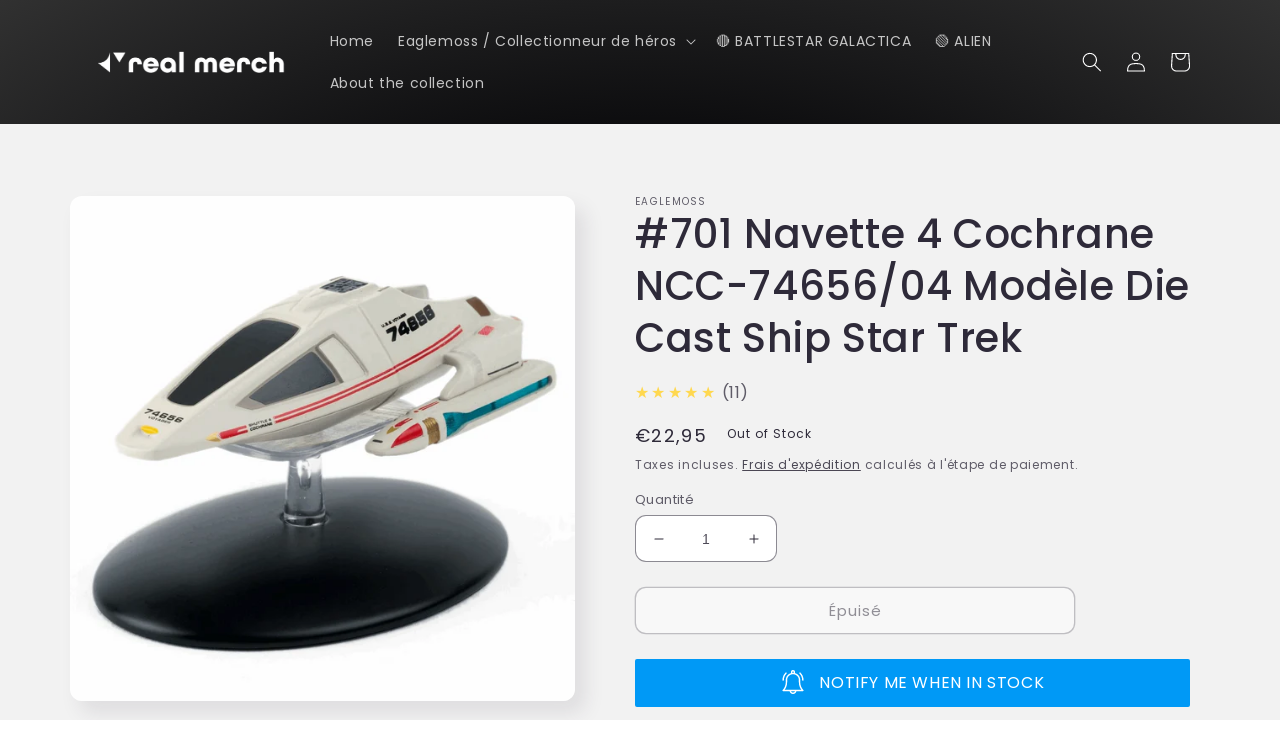

--- FILE ---
content_type: text/css
request_url: https://real-merch.com/cdn/shop/t/7/assets/freegifts-main.css?v=158834408182407460161680016508
body_size: 965
content:
.freegifts-main-container .d-flex{display:flex;flex-direction:column}.freegifts-main-container .product-item{text-align:center;border-radius:6px;margin:0 5px;justify-content:space-between}.freegifts-main-container .product-item .product-content{display:flex;flex-direction:column;text-align:center;background:#fff;padding:20px;border-radius:6px;justify-content:space-between;margin:auto;flex:1 1 auto}.freegifts-main-container .product-title{font-size:13px}.freegifts-main-container .btn-add-to-cart{margin-top:10px;background:#7367f0;padding:10px 0;border-radius:6px;color:#fff;text-decoration:none;border:none!important;outline:none;cursor:pointer}.freegifts-main-container #fg-gift-items{padding-bottom:15px}.freegifts-main-container .glider-track{margin:auto}.freegifts-main-container .glider-next,.freegifts-main-container .glider-prev{font-size:28px}.freegifts-main-container .nav:focus,#sca-gift-thumbnail .nav:focus{color:unset}.freegifts-main-container .nav{padding:0 5px}.freegifts-main-container .nav.right-nav{right:-10px}.freegifts-main-container .nav.left-nav{left:-10px}.freegifts-main-container .left-nav,.freegifts-main-container .right-nav{justify-content:center}.freegifts-main-container button.btn-nav-slide{left:unset;right:unset;top:50%;width:28px;height:28px;border-radius:29px;background:#d1d0d6ab;font-size:15px;outline:none;box-shadow:0 5px 20px #bc9e9e7f;transition:all .05s ease-in-out;min-width:2rem;line-height:1.1}.freegifts-main-container .slide-container{width:100%;background:#f8f8f8;font-family:Montserrat,sans-serif;flex-direction:row;border-radius:10px;padding:0 10px}.freegifts-main-container .fg-section-title{font-size:28px;font-weight:500;padding:10px 0 15px;text-align:center}.freegifts-main-container .dots,.freegifts-main-container .glider-dots{padding-bottom:15px}.freegifts-main-container span.msg,.freegifts-main-container span.choose{color:#555;padding:5px 0 10px;display:inherit}.freegifts-main-container .dropdown{width:100%;background-color:#fff;border-radius:6px;box-shadow:0 0 2px #ccc;transition:all .5s ease;position:relative;font-size:14px;color:#b9b9c3;height:100%;text-align:left;margin-top:10px;outline:none}.freegifts-main-container .dropdown .select{cursor:pointer;display:block;padding:10px}.freegifts-main-container .dropdown .select>i{font-size:13px;color:#888;cursor:pointer;transition:all .3s ease-in-out;float:right;line-height:20px}.freegifts-main-container .dropdown:hover{box-shadow:0 0 4px #ccc}.freegifts-main-container .dropdown:active{background-color:#f8f8f8}.freegifts-main-container .dropdown.active:hover,.freegifts-main-container .dropdown.active{box-shadow:0 0 4px #ccc;border-radius:2px 2px 0 0;background-color:#f8f8f8}.freegifts-main-container .dropdown.active .select>i{transform:rotate(-90deg)}.freegifts-main-container .dropdown .dropdown-menu{position:absolute;background-color:#fff;width:100%;left:0;top:auto;box-shadow:0 0 8px #ccc;border-radius:0 1px 2px 2px;overflow:hidden;display:none;max-height:144px;overflow-y:auto;z-index:9;padding:0;list-style:none;bottom:40px;margin:0;margin-block-start:0;margin-block-end:10px;margin-inline-start:0;margin-inline-end:0;padding-inline-start:0}.freegifts-main-container .dropdown .dropdown-menu li{padding:10px;transition:all .2s ease-in-out;cursor:pointer;color:#6e6b7b}.freegifts-main-container .dropdown .dropdown-menu li:hover{background-color:#7367f0;color:#fff}.freegifts-main-container .dropdown .dropdown-menu li:active{background-color:#e2e2e2}.freegifts-main-container .dropdown .dropdown-menu.d-block{display:block}.freegifts-main-container .d-flex.price-section{flex-direction:row;flex-wrap:wrap;justify-content:space-around}.freegifts-main-container .gift-price{color:#ea5455}.freegifts-main-container span.selected-variant.active{color:#6e6b7b}.freegifts-main-container a.gift-original-url{color:#000;text-decoration:none}.freegifts-main-container a.gift-original-url .product-item-thumbnail{max-height:150px}.freegifts-main-container .slide-container .brand-mark{display:block!important;background:#d9d9d9;text-align:center;font-size:11px;font-family:Montserrat,Helvetica,Arial,serif;padding:2px;color:#5e5873;box-sizing:border-box;margin:0 -10px;border-bottom-left-radius:5px;border-bottom-right-radius:5px;font-weight:100}.freegifts-main-container .slide-container .brand-mark a{color:#5e5873}@media screen and (max-width: 1200px){.freegifts-main-container a.gift-original-url .product-item-thumbnail{max-height:125px}}@media screen and (max-width: 992px){.freegifts-main-container a.gift-original-url .product-item-thumbnail{max-height:100px}}#freegifts-main-popup-container.sca-modal-fg{display:block;max-width:unset!important;width:100%;position:fixed;top:0;left:0;right:0;bottom:0;background:#0000004d;visibility:hidden!important;opacity:0;transition:all .35s ease-in}#freegifts-main-popup-container.sca-modal-fg.sca-is-visible-fg{visibility:visible!important;opacity:1;z-index:999999999999;background:#0000009c}#freegifts-main-popup-container .sca-modal-dialog-fg{position:relative;width:60%!important;height:fit-content;border-radius:5px;overflow:initial;cursor:default;top:50%;left:50%;transform:translate(-50%,-50%);margin:unset!important}#freegifts-main-popup-container .sca-close-modal-fg{position:absolute;right:-10px;top:-10px;color:#fff;background-color:#000;border-radius:50%;width:25px;min-width:auto!important;max-width:unset!important;height:25px;min-height:auto!important;max-height:unset!important;padding:0;box-shadow:0 5px 20px #22292f1a;cursor:pointer;border:none;outline:none;letter-spacing:0}#freegifts-main-popup-container .product-item .product-content{width:100%;max-width:250px}@media screen and (max-width: 768px){#freegifts-main-popup-container .sca-modal-dialog-fg{width:90%!important}}#freegifts-main-popup-container[data-animation] .sca-modal-dialog-fg{opacity:0;transition:all .8s cubic-bezier(.51,.92,.24,1.15)}#freegifts-main-popup-container[data-animation].sca-is-visible-fg .sca-modal-dialog-fg{opacity:1;transition-delay:.2s}#freegifts-main-popup-container[data-animation=slideInOutTop] .sca-modal-dialog-fg{transform:translate(-50%,-200vh)}#freegifts-main-popup-container[data-animation=slideInOutTop].sca-is-visible-fg .sca-modal-dialog-fg{transform:translate(-50%,-50%)}#add-gift-success-toast .title-add-gift-success{margin:3px 0;color:#28c76f;font-weight:600}#add-gift-success-toast.toast{display:none;position:absolute;right:-500px;background-color:#fff;border-radius:6px;padding:10px 30px;border:1px solid #28c76f;opacity:0;transition:all 1s ease-out}#add-gift-success-toast.toast-active{display:flex!important;right:80px;top:20px;z-index:9999999!important;opacity:1!important}#sca-gift-icon .sca-gift-icon-img{position:absolute;top:0;left:100%;width:50px;height:auto}#sca-gift-thumbnail{margin-bottom:10px}#sca-gift-thumbnail .sca-gift-image{width:50px}.sca-gift-icon-collection-page .sca-gift-icon-collection-img{position:absolute;top:0;right:0;width:50px;height:auto}.content-promotion-message{text-align:center;margin:0!important;font-weight:700}#fg-gift-thumbnail-title{margin:10px 0}#fg-gift-thumbnail-title .product-item{min-width:unset!important;display:flex;margin-right:10px}.sca-spinner-border{--bs-spinner-width: 2rem;--bs-spinner-height: 2rem;--bs-spinner-vertical-align: -.125em;--bs-spinner-border-width: .25em;--bs-spinner-animation-speed: .75s;--bs-spinner-animation-name: sca-spinner;border:var(--bs-spinner-border-width) solid currentcolor;border-right-color:#0000;display:inline-block;width:var(--bs-spinner-width);height:var(--bs-spinner-height);vertical-align:var(--bs-spinner-vertical-align);border-radius:50%;animation:var(--bs-spinner-animation-speed) linear infinite var(--bs-spinner-animation-name)}.sca-spinner-border .sca-loading{position:absolute!important;width:1px!important;height:1px!important;padding:0!important;margin:-1px!important;overflow:hidden!important;clip:rect(0,0,0,0)!important;white-space:nowrap!important;border:0!important}@keyframes sca-spinner{to{transform:rotate(360deg)}}
/*# sourceMappingURL=/cdn/shop/t/7/assets/freegifts-main.css.map?v=158834408182407460161680016508 */


--- FILE ---
content_type: text/css
request_url: https://real-merch.com/cdn/shop/t/7/assets/freegifts-custom.css?v=184275253361247549911680016507
body_size: -589
content:
.freegifts-main-container .fg-section-title{color:#121212}.freegifts-main-container .product-title{color:#000}.freegifts-main-container .original-price{color:#121212}.freegifts-main-container .gift-price{color:#ea5455}.freegifts-main-container .btn-add-to-cart{color:#fff;background-color:#7367f0}#sca-gift-icon .sca-gift-icon-img{width:50px;max-height:50px}#sca-gift-thumbnail .sca-gift-image{width:100px;max-height:100px}.sca-gift-icon-collection-page .sca-gift-icon-collection-img{width:50px;max-height:50px}#sca-promotion-glider{color:#fff;background-color:#f72119}
/*# sourceMappingURL=/cdn/shop/t/7/assets/freegifts-custom.css.map?v=184275253361247549911680016507 */


--- FILE ---
content_type: text/javascript; charset=utf-8
request_url: https://real-merch.com/products/701-shuttle-4-cochrane-ncc-74656-04-model-die-cast-ship-star-trek.js
body_size: 1438
content:
{"id":6847837962306,"title":"#04 Type-9 Shuttlecraft 74656 \"Cochrane\" Shuttlecraft Model Die Cast Ship (Eaglemoss \/ Star Trek)","handle":"701-shuttle-4-cochrane-ncc-74656-04-model-die-cast-ship-star-trek","description":"\u003ch3\u003e#04 Type-9 Shuttlecraft 74656 \"Cochrane\" Shuttlecraft Model Die Cast Ship (Eaglemoss \/ Star Trek)\u003c\/h3\u003e\n\u003cp\u003e\u003cspan style=\"font-family: arial, helvetica, sans-serif; font-size: 12pt;\"\u003eThis shuttlecraft, attached to the U.S.S. Voyager as its Shuttlecraft 4, was used by Tom Paris to break the Warp 10 barrier in the Delta Quadrant in 2372. Named for the discoverer of warp drive, it was retrieved safely after the test. It can cover 50 million kilometers in 4.5 minutes and project a dekyon beam. The Cochrane was destroyed in early 2374 by the Cataati.\u003c\/span\u003e\u003c\/p\u003e\n\u003cp\u003e\u003cspan style=\"font-family: arial, helvetica, sans-serif; font-size: 12pt;\"\u003eParis and B'Elanna Torres used the shuttlecraft to retrieve Voyager's ejected warp core, but the Cataati attempted to salvage the part for themselves, and bombarded the Cochrane with an antimatter pulse.\u003c\/span\u003e\u003c\/p\u003e\n\u003cp\u003e\u003cspan style=\"font-family: arial, helvetica, sans-serif; font-size: 12pt;\"\u003eParis and Torres escaped the shuttle's destruction by donning environmental suits and beaming themselves into space.\u003c\/span\u003e\u003c\/p\u003e","published_at":"2022-11-16T09:45:39+00:00","created_at":"2022-11-16T09:45:40+00:00","vendor":"Eaglemoss","type":"Figurine","tags":["Eaglemoss","Star Trek"],"price":1899,"price_min":1899,"price_max":1899,"available":false,"price_varies":false,"compare_at_price":2799,"compare_at_price_min":2799,"compare_at_price_max":2799,"compare_at_price_varies":false,"variants":[{"id":40083970162754,"title":"Default Title","option1":"Default Title","option2":null,"option3":null,"sku":"RM-ST-STDC701D","requires_shipping":true,"taxable":true,"featured_image":null,"available":false,"name":"#04 Type-9 Shuttlecraft 74656 \"Cochrane\" Shuttlecraft Model Die Cast Ship (Eaglemoss \/ Star Trek)","public_title":null,"options":["Default Title"],"price":1899,"weight":134,"compare_at_price":2799,"inventory_quantity":0,"inventory_management":"shopify","inventory_policy":"deny","barcode":"5056474204074","requires_selling_plan":false,"selling_plan_allocations":[]}],"images":["\/\/cdn.shopify.com\/s\/files\/1\/0186\/9172\/files\/04Type-9Shuttlecraft74656_Cochrane_ShuttlecraftModelDieCastShip_Eaglemoss_StarTrek_df26b4e8-7f88-4d3a-aa42-2dc7616bfa80.png?v=1756916259","\/\/cdn.shopify.com\/s\/files\/1\/0186\/9172\/products\/issue-sh04_e4e2f574-4cd9-42e5-8af0-eaeaa6cbf091.jpg?v=1756916260","\/\/cdn.shopify.com\/s\/files\/1\/0186\/9172\/files\/ok04.jpg?v=1756916260","\/\/cdn.shopify.com\/s\/files\/1\/0186\/9172\/products\/issue-sh04_acfa0541-9e4c-4d7f-bd5c-9360836a0c90.jpg?v=1756916260","\/\/cdn.shopify.com\/s\/files\/1\/0186\/9172\/files\/93d6718e-0279-41c7-b4d8-f6ee96000831.jpg?v=1756916260"],"featured_image":"\/\/cdn.shopify.com\/s\/files\/1\/0186\/9172\/files\/04Type-9Shuttlecraft74656_Cochrane_ShuttlecraftModelDieCastShip_Eaglemoss_StarTrek_df26b4e8-7f88-4d3a-aa42-2dc7616bfa80.png?v=1756916259","options":[{"name":"Title","position":1,"values":["Default Title"]}],"url":"\/products\/701-shuttle-4-cochrane-ncc-74656-04-model-die-cast-ship-star-trek","media":[{"alt":"#04 Type-9 Shuttlecraft 74656 \"Cochrane\" Shuttlecraft Model Die Cast Ship (Eaglemoss \/ Star Trek)","id":24629251702850,"position":1,"preview_image":{"aspect_ratio":1.0,"height":1012,"width":1012,"src":"https:\/\/cdn.shopify.com\/s\/files\/1\/0186\/9172\/files\/04Type-9Shuttlecraft74656_Cochrane_ShuttlecraftModelDieCastShip_Eaglemoss_StarTrek_df26b4e8-7f88-4d3a-aa42-2dc7616bfa80.png?v=1756916259"},"aspect_ratio":1.0,"height":1012,"media_type":"image","src":"https:\/\/cdn.shopify.com\/s\/files\/1\/0186\/9172\/files\/04Type-9Shuttlecraft74656_Cochrane_ShuttlecraftModelDieCastShip_Eaglemoss_StarTrek_df26b4e8-7f88-4d3a-aa42-2dc7616bfa80.png?v=1756916259","width":1012},{"alt":"#04 Type-9 Shuttlecraft 74656 \"Cochrane\" Shuttlecraft Model Die Cast Ship (Eaglemoss \/ Star Trek)","id":22521548898370,"position":2,"preview_image":{"aspect_ratio":1.0,"height":400,"width":400,"src":"https:\/\/cdn.shopify.com\/s\/files\/1\/0186\/9172\/products\/issue-sh04_e4e2f574-4cd9-42e5-8af0-eaeaa6cbf091.jpg?v=1756916260"},"aspect_ratio":1.0,"height":400,"media_type":"image","src":"https:\/\/cdn.shopify.com\/s\/files\/1\/0186\/9172\/products\/issue-sh04_e4e2f574-4cd9-42e5-8af0-eaeaa6cbf091.jpg?v=1756916260","width":400},{"alt":"#04 Type-9 Shuttlecraft 74656 \"Cochrane\" Shuttlecraft Model Die Cast Ship (Eaglemoss \/ Star Trek)","id":24226279358530,"position":3,"preview_image":{"aspect_ratio":1.5,"height":600,"width":900,"src":"https:\/\/cdn.shopify.com\/s\/files\/1\/0186\/9172\/files\/ok04.jpg?v=1756916260"},"aspect_ratio":1.5,"height":600,"media_type":"image","src":"https:\/\/cdn.shopify.com\/s\/files\/1\/0186\/9172\/files\/ok04.jpg?v=1756916260","width":900},{"alt":"#04 Type-9 Shuttlecraft 74656 \"Cochrane\" Shuttlecraft Model Die Cast Ship (Eaglemoss \/ Star Trek)","id":22521549684802,"position":4,"preview_image":{"aspect_ratio":0.704,"height":426,"width":300,"src":"https:\/\/cdn.shopify.com\/s\/files\/1\/0186\/9172\/products\/issue-sh04_acfa0541-9e4c-4d7f-bd5c-9360836a0c90.jpg?v=1756916260"},"aspect_ratio":0.704,"height":426,"media_type":"image","src":"https:\/\/cdn.shopify.com\/s\/files\/1\/0186\/9172\/products\/issue-sh04_acfa0541-9e4c-4d7f-bd5c-9360836a0c90.jpg?v=1756916260","width":300},{"alt":"#04 Type-9 Shuttlecraft 74656 \"Cochrane\" Shuttlecraft Model Die Cast Ship (Eaglemoss \/ Star Trek)","id":24226279456834,"position":5,"preview_image":{"aspect_ratio":1.0,"height":1500,"width":1500,"src":"https:\/\/cdn.shopify.com\/s\/files\/1\/0186\/9172\/files\/93d6718e-0279-41c7-b4d8-f6ee96000831.jpg?v=1756916260"},"aspect_ratio":1.0,"height":1500,"media_type":"image","src":"https:\/\/cdn.shopify.com\/s\/files\/1\/0186\/9172\/files\/93d6718e-0279-41c7-b4d8-f6ee96000831.jpg?v=1756916260","width":1500}],"requires_selling_plan":false,"selling_plan_groups":[]}

--- FILE ---
content_type: text/javascript; charset=utf-8
request_url: https://real-merch.com/products/701-shuttle-4-cochrane-ncc-74656-04-model-die-cast-ship-star-trek.js
body_size: 952
content:
{"id":6847837962306,"title":"#04 Type-9 Shuttlecraft 74656 \"Cochrane\" Shuttlecraft Model Die Cast Ship (Eaglemoss \/ Star Trek)","handle":"701-shuttle-4-cochrane-ncc-74656-04-model-die-cast-ship-star-trek","description":"\u003ch3\u003e#04 Type-9 Shuttlecraft 74656 \"Cochrane\" Shuttlecraft Model Die Cast Ship (Eaglemoss \/ Star Trek)\u003c\/h3\u003e\n\u003cp\u003e\u003cspan style=\"font-family: arial, helvetica, sans-serif; font-size: 12pt;\"\u003eThis shuttlecraft, attached to the U.S.S. Voyager as its Shuttlecraft 4, was used by Tom Paris to break the Warp 10 barrier in the Delta Quadrant in 2372. Named for the discoverer of warp drive, it was retrieved safely after the test. It can cover 50 million kilometers in 4.5 minutes and project a dekyon beam. The Cochrane was destroyed in early 2374 by the Cataati.\u003c\/span\u003e\u003c\/p\u003e\n\u003cp\u003e\u003cspan style=\"font-family: arial, helvetica, sans-serif; font-size: 12pt;\"\u003eParis and B'Elanna Torres used the shuttlecraft to retrieve Voyager's ejected warp core, but the Cataati attempted to salvage the part for themselves, and bombarded the Cochrane with an antimatter pulse.\u003c\/span\u003e\u003c\/p\u003e\n\u003cp\u003e\u003cspan style=\"font-family: arial, helvetica, sans-serif; font-size: 12pt;\"\u003eParis and Torres escaped the shuttle's destruction by donning environmental suits and beaming themselves into space.\u003c\/span\u003e\u003c\/p\u003e","published_at":"2022-11-16T09:45:39+00:00","created_at":"2022-11-16T09:45:40+00:00","vendor":"Eaglemoss","type":"Figurine","tags":["Eaglemoss","Star Trek"],"price":1899,"price_min":1899,"price_max":1899,"available":false,"price_varies":false,"compare_at_price":2799,"compare_at_price_min":2799,"compare_at_price_max":2799,"compare_at_price_varies":false,"variants":[{"id":40083970162754,"title":"Default Title","option1":"Default Title","option2":null,"option3":null,"sku":"RM-ST-STDC701D","requires_shipping":true,"taxable":true,"featured_image":null,"available":false,"name":"#04 Type-9 Shuttlecraft 74656 \"Cochrane\" Shuttlecraft Model Die Cast Ship (Eaglemoss \/ Star Trek)","public_title":null,"options":["Default Title"],"price":1899,"weight":134,"compare_at_price":2799,"inventory_quantity":0,"inventory_management":"shopify","inventory_policy":"deny","barcode":"5056474204074","requires_selling_plan":false,"selling_plan_allocations":[]}],"images":["\/\/cdn.shopify.com\/s\/files\/1\/0186\/9172\/files\/04Type-9Shuttlecraft74656_Cochrane_ShuttlecraftModelDieCastShip_Eaglemoss_StarTrek_df26b4e8-7f88-4d3a-aa42-2dc7616bfa80.png?v=1756916259","\/\/cdn.shopify.com\/s\/files\/1\/0186\/9172\/products\/issue-sh04_e4e2f574-4cd9-42e5-8af0-eaeaa6cbf091.jpg?v=1756916260","\/\/cdn.shopify.com\/s\/files\/1\/0186\/9172\/files\/ok04.jpg?v=1756916260","\/\/cdn.shopify.com\/s\/files\/1\/0186\/9172\/products\/issue-sh04_acfa0541-9e4c-4d7f-bd5c-9360836a0c90.jpg?v=1756916260","\/\/cdn.shopify.com\/s\/files\/1\/0186\/9172\/files\/93d6718e-0279-41c7-b4d8-f6ee96000831.jpg?v=1756916260"],"featured_image":"\/\/cdn.shopify.com\/s\/files\/1\/0186\/9172\/files\/04Type-9Shuttlecraft74656_Cochrane_ShuttlecraftModelDieCastShip_Eaglemoss_StarTrek_df26b4e8-7f88-4d3a-aa42-2dc7616bfa80.png?v=1756916259","options":[{"name":"Title","position":1,"values":["Default Title"]}],"url":"\/products\/701-shuttle-4-cochrane-ncc-74656-04-model-die-cast-ship-star-trek","media":[{"alt":"#04 Type-9 Shuttlecraft 74656 \"Cochrane\" Shuttlecraft Model Die Cast Ship (Eaglemoss \/ Star Trek)","id":24629251702850,"position":1,"preview_image":{"aspect_ratio":1.0,"height":1012,"width":1012,"src":"https:\/\/cdn.shopify.com\/s\/files\/1\/0186\/9172\/files\/04Type-9Shuttlecraft74656_Cochrane_ShuttlecraftModelDieCastShip_Eaglemoss_StarTrek_df26b4e8-7f88-4d3a-aa42-2dc7616bfa80.png?v=1756916259"},"aspect_ratio":1.0,"height":1012,"media_type":"image","src":"https:\/\/cdn.shopify.com\/s\/files\/1\/0186\/9172\/files\/04Type-9Shuttlecraft74656_Cochrane_ShuttlecraftModelDieCastShip_Eaglemoss_StarTrek_df26b4e8-7f88-4d3a-aa42-2dc7616bfa80.png?v=1756916259","width":1012},{"alt":"#04 Type-9 Shuttlecraft 74656 \"Cochrane\" Shuttlecraft Model Die Cast Ship (Eaglemoss \/ Star Trek)","id":22521548898370,"position":2,"preview_image":{"aspect_ratio":1.0,"height":400,"width":400,"src":"https:\/\/cdn.shopify.com\/s\/files\/1\/0186\/9172\/products\/issue-sh04_e4e2f574-4cd9-42e5-8af0-eaeaa6cbf091.jpg?v=1756916260"},"aspect_ratio":1.0,"height":400,"media_type":"image","src":"https:\/\/cdn.shopify.com\/s\/files\/1\/0186\/9172\/products\/issue-sh04_e4e2f574-4cd9-42e5-8af0-eaeaa6cbf091.jpg?v=1756916260","width":400},{"alt":"#04 Type-9 Shuttlecraft 74656 \"Cochrane\" Shuttlecraft Model Die Cast Ship (Eaglemoss \/ Star Trek)","id":24226279358530,"position":3,"preview_image":{"aspect_ratio":1.5,"height":600,"width":900,"src":"https:\/\/cdn.shopify.com\/s\/files\/1\/0186\/9172\/files\/ok04.jpg?v=1756916260"},"aspect_ratio":1.5,"height":600,"media_type":"image","src":"https:\/\/cdn.shopify.com\/s\/files\/1\/0186\/9172\/files\/ok04.jpg?v=1756916260","width":900},{"alt":"#04 Type-9 Shuttlecraft 74656 \"Cochrane\" Shuttlecraft Model Die Cast Ship (Eaglemoss \/ Star Trek)","id":22521549684802,"position":4,"preview_image":{"aspect_ratio":0.704,"height":426,"width":300,"src":"https:\/\/cdn.shopify.com\/s\/files\/1\/0186\/9172\/products\/issue-sh04_acfa0541-9e4c-4d7f-bd5c-9360836a0c90.jpg?v=1756916260"},"aspect_ratio":0.704,"height":426,"media_type":"image","src":"https:\/\/cdn.shopify.com\/s\/files\/1\/0186\/9172\/products\/issue-sh04_acfa0541-9e4c-4d7f-bd5c-9360836a0c90.jpg?v=1756916260","width":300},{"alt":"#04 Type-9 Shuttlecraft 74656 \"Cochrane\" Shuttlecraft Model Die Cast Ship (Eaglemoss \/ Star Trek)","id":24226279456834,"position":5,"preview_image":{"aspect_ratio":1.0,"height":1500,"width":1500,"src":"https:\/\/cdn.shopify.com\/s\/files\/1\/0186\/9172\/files\/93d6718e-0279-41c7-b4d8-f6ee96000831.jpg?v=1756916260"},"aspect_ratio":1.0,"height":1500,"media_type":"image","src":"https:\/\/cdn.shopify.com\/s\/files\/1\/0186\/9172\/files\/93d6718e-0279-41c7-b4d8-f6ee96000831.jpg?v=1756916260","width":1500}],"requires_selling_plan":false,"selling_plan_groups":[]}

--- FILE ---
content_type: text/javascript; charset=utf-8
request_url: https://real-merch.com/fr-fr/products/701-shuttle-4-cochrane-ncc-74656-04-model-die-cast-ship-star-trek.js?currency=EUR&country=FR
body_size: 1384
content:
{"id":6847837962306,"title":"#701 Navette 4 Cochrane NCC-74656\/04 Modèle Die Cast Ship Star Trek","handle":"701-shuttle-4-cochrane-ncc-74656-04-model-die-cast-ship-star-trek","description":"\u003ch3\u003e \u003cspan style=\"font-family: arial, helvetica, sans-serif; font-size: 18pt;\"\u003eNavette 4 Cochrane NCC-74656\/04\u003c\/span\u003e\n\u003c\/h3\u003e \u003cp\u003e\u003cspan style=\"font-family: arial, helvetica, sans-serif; font-size: 18pt;\"\u003eCette navette, attachée à l'USS Voyager en tant que Shuttlecraft 4, a été utilisée par Tom Paris pour briser la barrière Warp 10 dans le quadrant Delta en 2372. Nommée en l'honneur du découvreur de la propulsion par distorsion, elle a été récupérée en toute sécurité après le test. Il peut parcourir 50 millions de kilomètres en 4,5 minutes et projeter un faisceau dekyon. Le Cochrane a été détruit au début de 2374 par les Cataati. Paris et B'Elanna Torres ont utilisé la navette pour récupérer le noyau de distorsion éjecté du Voyager, mais les Cataati ont tenté de récupérer la pièce pour eux-mêmes et ont bombardé le Cochrane avec une impulsion d'antimatière. Paris et Torres ont échappé à la destruction de la navette en enfilant des combinaisons environnementales et en se téléportant dans l'espace.\u003c\/span\u003e\u003c\/p\u003e","published_at":"2022-11-16T09:45:39+00:00","created_at":"2022-11-16T09:45:40+00:00","vendor":"Eaglemoss","type":"Figurine","tags":["Eaglemoss","Star Trek"],"price":2295,"price_min":2295,"price_max":2295,"available":false,"price_varies":false,"compare_at_price":null,"compare_at_price_min":0,"compare_at_price_max":0,"compare_at_price_varies":false,"variants":[{"id":40083970162754,"title":"Default Title","option1":"Default Title","option2":null,"option3":null,"sku":"RM-ST-STDC701D","requires_shipping":true,"taxable":true,"featured_image":null,"available":false,"name":"#701 Navette 4 Cochrane NCC-74656\/04 Modèle Die Cast Ship Star Trek","public_title":null,"options":["Default Title"],"price":2295,"weight":134,"compare_at_price":null,"inventory_quantity":0,"inventory_management":"shopify","inventory_policy":"deny","barcode":"5056474204074","requires_selling_plan":false,"selling_plan_allocations":[]}],"images":["\/\/cdn.shopify.com\/s\/files\/1\/0186\/9172\/files\/04Type-9Shuttlecraft74656_Cochrane_ShuttlecraftModelDieCastShip_Eaglemoss_StarTrek_df26b4e8-7f88-4d3a-aa42-2dc7616bfa80.png?v=1756916259","\/\/cdn.shopify.com\/s\/files\/1\/0186\/9172\/products\/issue-sh04_e4e2f574-4cd9-42e5-8af0-eaeaa6cbf091.jpg?v=1756916260","\/\/cdn.shopify.com\/s\/files\/1\/0186\/9172\/files\/ok04.jpg?v=1756916260","\/\/cdn.shopify.com\/s\/files\/1\/0186\/9172\/products\/issue-sh04_acfa0541-9e4c-4d7f-bd5c-9360836a0c90.jpg?v=1756916260","\/\/cdn.shopify.com\/s\/files\/1\/0186\/9172\/files\/93d6718e-0279-41c7-b4d8-f6ee96000831.jpg?v=1756916260"],"featured_image":"\/\/cdn.shopify.com\/s\/files\/1\/0186\/9172\/files\/04Type-9Shuttlecraft74656_Cochrane_ShuttlecraftModelDieCastShip_Eaglemoss_StarTrek_df26b4e8-7f88-4d3a-aa42-2dc7616bfa80.png?v=1756916259","options":[{"name":"Titre","position":1,"values":["Default Title"]}],"url":"\/fr-fr\/products\/701-shuttle-4-cochrane-ncc-74656-04-model-die-cast-ship-star-trek","media":[{"alt":"#04 Type-9 Shuttlecraft 74656 \"Cochrane\" Shuttlecraft Model Die Cast Ship (Eaglemoss \/ Star Trek)","id":24629251702850,"position":1,"preview_image":{"aspect_ratio":1.0,"height":1012,"width":1012,"src":"https:\/\/cdn.shopify.com\/s\/files\/1\/0186\/9172\/files\/04Type-9Shuttlecraft74656_Cochrane_ShuttlecraftModelDieCastShip_Eaglemoss_StarTrek_df26b4e8-7f88-4d3a-aa42-2dc7616bfa80.png?v=1756916259"},"aspect_ratio":1.0,"height":1012,"media_type":"image","src":"https:\/\/cdn.shopify.com\/s\/files\/1\/0186\/9172\/files\/04Type-9Shuttlecraft74656_Cochrane_ShuttlecraftModelDieCastShip_Eaglemoss_StarTrek_df26b4e8-7f88-4d3a-aa42-2dc7616bfa80.png?v=1756916259","width":1012},{"alt":"#04 Type-9 Shuttlecraft 74656 \"Cochrane\" Shuttlecraft Model Die Cast Ship (Eaglemoss \/ Star Trek)","id":22521548898370,"position":2,"preview_image":{"aspect_ratio":1.0,"height":400,"width":400,"src":"https:\/\/cdn.shopify.com\/s\/files\/1\/0186\/9172\/products\/issue-sh04_e4e2f574-4cd9-42e5-8af0-eaeaa6cbf091.jpg?v=1756916260"},"aspect_ratio":1.0,"height":400,"media_type":"image","src":"https:\/\/cdn.shopify.com\/s\/files\/1\/0186\/9172\/products\/issue-sh04_e4e2f574-4cd9-42e5-8af0-eaeaa6cbf091.jpg?v=1756916260","width":400},{"alt":"#04 Type-9 Shuttlecraft 74656 \"Cochrane\" Shuttlecraft Model Die Cast Ship (Eaglemoss \/ Star Trek)","id":24226279358530,"position":3,"preview_image":{"aspect_ratio":1.5,"height":600,"width":900,"src":"https:\/\/cdn.shopify.com\/s\/files\/1\/0186\/9172\/files\/ok04.jpg?v=1756916260"},"aspect_ratio":1.5,"height":600,"media_type":"image","src":"https:\/\/cdn.shopify.com\/s\/files\/1\/0186\/9172\/files\/ok04.jpg?v=1756916260","width":900},{"alt":"#04 Type-9 Shuttlecraft 74656 \"Cochrane\" Shuttlecraft Model Die Cast Ship (Eaglemoss \/ Star Trek)","id":22521549684802,"position":4,"preview_image":{"aspect_ratio":0.704,"height":426,"width":300,"src":"https:\/\/cdn.shopify.com\/s\/files\/1\/0186\/9172\/products\/issue-sh04_acfa0541-9e4c-4d7f-bd5c-9360836a0c90.jpg?v=1756916260"},"aspect_ratio":0.704,"height":426,"media_type":"image","src":"https:\/\/cdn.shopify.com\/s\/files\/1\/0186\/9172\/products\/issue-sh04_acfa0541-9e4c-4d7f-bd5c-9360836a0c90.jpg?v=1756916260","width":300},{"alt":"#04 Type-9 Shuttlecraft 74656 \"Cochrane\" Shuttlecraft Model Die Cast Ship (Eaglemoss \/ Star Trek)","id":24226279456834,"position":5,"preview_image":{"aspect_ratio":1.0,"height":1500,"width":1500,"src":"https:\/\/cdn.shopify.com\/s\/files\/1\/0186\/9172\/files\/93d6718e-0279-41c7-b4d8-f6ee96000831.jpg?v=1756916260"},"aspect_ratio":1.0,"height":1500,"media_type":"image","src":"https:\/\/cdn.shopify.com\/s\/files\/1\/0186\/9172\/files\/93d6718e-0279-41c7-b4d8-f6ee96000831.jpg?v=1756916260","width":1500}],"requires_selling_plan":false,"selling_plan_groups":[]}

--- FILE ---
content_type: application/x-javascript; charset=utf-8
request_url: https://bundler.nice-team.net/app/shop/status/doctorwho-2.myshopify.com.js?1768652726
body_size: -339
content:
var bundler_settings_updated='1706103945';